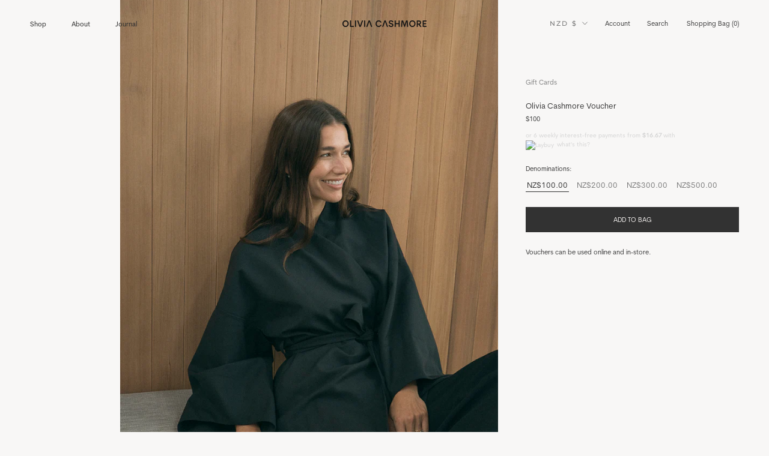

--- FILE ---
content_type: text/css
request_url: https://oliviacashmore.com/cdn/shop/t/8/assets/new.css?v=159466822700269291221707767455
body_size: 1714
content:
:root{--Px: 50px;--Pm: 20px;--fh: 13px;--fp: 11px;--header-height: 83px}@media screen and (max-width: 1140px){:root{--Px: 30px}}@media screen and (max-width: 640px){:root{--Px: 18px;--Pm: 18px}}.fh{font-size:var(--fh)}.fp{font-size:var(--fp)}.visually-hidden{opacity:0;cursor:default}.grid-16{display:grid;grid-template-columns:repeat(16,1fr);grid-auto-rows:minmax(min-content,max-content);column-gap:var(--Pm);row-gap:var(--Pm);width:100%;padding:0 var(--Px)}.grid-8{display:grid;grid-template-columns:repeat(8,1fr);grid-auto-rows:minmax(min-content,max-content);column-gap:var(--Pm);row-gap:var(--Pm);width:100%;padding:0}.PageContent{margin:0 auto}.PageHeader{padding:0 var(--Px)}.Header{background-color:transparent;padding:10px 0}.Header.shade,.Header:hover{background-color:var(--header-background)}.DropdownMenu{border:none;font-size:11px;padding:25px var(--Px)}.DropdownMenu .Linklist{border:none;flex-direction:column}.Linklist.main{flex-direction:row}.Linklist__Item:before{display:none}.DropdownMenu .Link{padding:0 0 5px}.DropdownMenu .Linklist .Linklist__Item{position:relative;display:block;margin-bottom:0;width:100px;line-height:1;text-align:left;transition:all .2s ease-in-out}.HorizontalList__Item .Heading{color:#323232}.DropdownMenu .Linklist__Item:hover,.Link:hover,.Link--secondary:hover,.Header__MainNav .Heading:hover,.Header__MainNav .Heading:active{color:#797979}.template-collection .PageHeader .Container{padding:0}.Linklist--bordered{padding:0;margin-left:0;border-left:none}.ProductItem *{font-size:var(--fp)!important}.ColorSwatch--small,.ColorSwatch--large{width:12px;height:12px;border-radius:20px}.ColorSwatch:after{content:"";position:absolute;width:calc(100% + 6px);height:calc(100% + 6px);top:-3px;left:-3px;border-radius:20px}.ColorSwatch:before{display:none}.HorizontalList--spacingTight .HorizontalList__Item{margin-right:0}.ProductItem__Title{width:80%}.ProductItem__Info{position:relative}.ProductItem__ColorSwatchList{position:absolute;top:4px;right:0;margin-top:0;display:flex;align-items:center}.ProductItem__ColorSwatchList .HorizontalList__Item{margin:0 0 0 3px}.ProductItem__Label{background:transparent}.Product__Wrapper{width:100%;max-width:unset}.Product__Gallery{grid-column:3/11;grid-column:3/12;width:96%}.Product__Slideshow{display:flex;flex-direction:column}@media screen and (min-width: 1008px){.Product__Slideshow--zoomable .Product__SlideItem--image{cursor:default;pointer-events:none}}@media screen and (min-width: 1010px){.hidden-desk{display:none!important}}@media screen and (min-width: 1008px){.Product__Gallery{margin-top:-83px}}.Product__InfoWrapper{position:relative;grid-column:12/17}.Product__Info{width:100%;margin:0}@media screen and (min-width: 1008px){.Product__Info{top:calc(var(--header-height) + var(--Px))}}.features--heading-uppercase .ProductMeta__Vendor.Heading{color:var(--text-color-light)}.ProductForm .Button{border:none!important}.ProductForm .Button:hover{color:#faf7f5!important;background-color:var(--text-color-light)!important;border:1px solid var(--text-color-light)}.SizeSwatch{display:inline-block;text-align:center;min-width:unset!important;padding:0 2px;border:none;color:var(--text-color-light);cursor:pointer;margin-right:3px}.SizeSwatch.is-active:after,.SizeSwatch__Radio:checked+.SizeSwatch{border-color:var(--text-color);border-bottom:1px solid var(--text-color);color:var(--text-color)}.SizeSwatch__Radio.false+.SizeSwatch{pointer-events:none;color:var(--text-color-light);text-decoration:line-through}.Product__Tabs{margin:0}.Product__Tabs .Collapsible{padding:0;border-top:none;border-bottom:none}.Product__Tabs .Collapsible--large .Collapsible__Button{padding:0}.Product__Tabs .Collapsible__Plus{display:none}.ProductList--carousel{margin:0 calc(var(--Px) - var(--Pm)) 0 var(--Px)}.SectionHeader--center .Container{padding:0 var(--Px)}.ProductList--carousel .Carousel__Cell{padding:0;font-size:var(--fs)}.ProductList--carousel .Carousel__Cell{padding-right:20px}.ProductList--carousel .flickity-prev-next-button.previous{left:-0}.ProductList--carousel .flickity-prev-next-button.next{right:-0}.ProductList--carousel .Carousel__Cell:last-child,.ProductList--carousel .Carousel__Cell:first-child{margin-right:0!important;margin-left:0!important}@media screen and (max-width: 1010px){.Product__Gallery{grid-column:1/17;width:100%}.Product__InfoWrapper{position:relative;grid-column:1/17}}.Container{margin:0 auto;padding:0}.Product{padding:0}.metafields-triggers{display:flex;flex-direction:column;align-items:flex-start;justify-content:flex-start;margin-top:var(--Pm)}.metafields-triggers button{transition:color .2s ease;color:var(--text-color-light)}.metafields-triggers button:hover{color:var(--text-color)}.metafieild-info-flyout{position:fixed;right:0;top:0;background-color:var(--header-background);max-width:400px;width:100vw;height:100vh;z-index:100;padding:calc(var(--header-height) + var(--Px)) calc(var(--Px) * 2);padding-left:var(--Pm);overflow:scroll;transform:translate(100%);transition:transform .5s var(--drawer-transition-timing),box-shadow .5s var(--drawer-transition-timing)}.metafieild-info-flyout.active{transform:translate(0);box-shadow:2px 0 10px #36363633,-2px 0 10px #36363633}.metafieild-info-flyout-close{position:fixed;right:var(--Pm);top:var(--Pm)}.metafieild-info-flyout-close svg{width:11px;height:11px}.metafieild-info-flyout-content{display:flex;flex-direction:column;row-gap:var(--Px);opacity:0;transition:opacity .5s var(--drawer-transition-timing)}.metafieild-info-flyout.active .metafieild-info-flyout-content{opacity:1;transition:opacity .5s var(--drawer-transition-timing) .2s}.metafieild-info-flyout-content span{color:var(--text-color-light);display:block;padding-bottom:5px}.metafieild-info-flyout .metafield-rich_text_field p{margin:0;min-height:10px}.collection-filters .collection-filters-col{grid-column:span 2}@media screen and (max-width: 999px){.collection-filters .collection-filters-col{grid-column:span 4}}@media screen and (max-width: 600px){.collection-filters .collection-filters-col{grid-column:span 8}}.collection-nav-link{color:var(--text-color-light);transition:color .2s ease;display:block}.collection-nav-link:hover,.collection-nav-link.active{color:var(--text-color)}.CollectionToolbar{display:none}.Footer__Aside{display:flex;justify-content:center;padding-top:90px;width:100%}#footer-newsletter .Button--primary{color:#323232!important;background-color:transparent!important;border:1px solid #323232!important}#footer-newsletter .Button--primary:hover{color:#f8f7f6!important;background-color:#323232!important}.Footer__Title,.Footer__Content{display:block}ul{list-style-type:none}.fabric-page-navigation-holder{grid-column:1/5;height:100%;position:relative}.fabric-page-navigation{width:100%;position:sticky;top:130px}.fabric-page-navigation-navs{display:flex;flex-direction:row;column-gap:var(--Pm);margin-top:var(--Px)}.fabric-page-navigation-navs a{display:block;width:fit-content;transition:color .2s ease}.fabric-page-navigation-navs .fabric-nav-item{color:var(--text-color-light)}.fabric-page-navigation-navs .fabric-nav-item.active,.fabric-page-navigation-navs .fabric-nav-item:hover{color:var(--text-color)}.fabric-page-navigation-navs ul{width:calc(50% - (var(--Pm) / 2))}.fabric-nav-sub-item:hover{color:var(--text-color-light)}.fabric-page-navigation-navs ul li::marker{display:none}.fabrics-block-holder{grid-column:7/17;padding-top:110px;display:flex;flex-direction:column}.media-text-block{position:relative;width:100%;display:flex;row-gap:var(--Pm);column-gap:var(--Pm);padding-top:calc(var(--Pm) * 3)}.media-text-block.column{flex-direction:column}.media-text-block.column.reversed{flex-direction:column-reverse}.media-text-block.row{flex-direction:row;justify-content:space-between}.media-text-block.row.reversed{flex-direction:row-reverse}.media-text-block-text{display:flex;row-gap:var(--Pm);flex-direction:column;width:calc(40% - (var(--Pm) / 2))}.media-text-block.column .aspectholder{aspect-ratio:3/2;width:100%}.media-text-block.column .aspectholder *{width:100%;aspect-ratio:3/2;object-fit:cover}.media-text-block.row .aspectholder{aspect-ratio:2/3;width:calc(60% - (var(--Pm) / 2))}.media-text-block.row .aspectholder *{width:100%;aspect-ratio:2/3;object-fit:cover}.fabric-care-swiper{width:calc(100% + var(--Px));overflow:hidden;padding-right:var(--Px);padding-top:calc(var(--Pm) * 4)}.fabric-care-swiper .swiper-slide{display:flex;flex-direction:column;row-gap:var(--Pm)}.fabric-care-swiper .swiper-slide .swiper-slide-copy{display:flex;flex-direction:column;row-gap:calc(var(--Pm) / 2)}.fabric-care-swiper .swiper-slide .aspectholder{width:100%;aspect-ratio:3/4}.fabric-care-swiper .swiper-slide .aspectholder *{width:100%;aspect-ratio:3/4;object-fit:cover}@media screen and (max-width: 640px){.fabric-page-navigation-holder{grid-column:1/15;padding-top:100px}.fabrics-block-holder{grid-column:1/17;padding-top:0}.fabrics-block-holder .fabrics-topbar{display:none}.media-text-block.column,.media-text-block.column.reversed,.media-text-block.row,.media-text-block.row.reversed{flex-direction:column}.media-text-block-text{width:90%}.media-text-block.column .aspectholder,.media-text-block.row .aspectholder{width:100%}}.ArticleListWrapper{margin-top:60px}.ArticleList{row-gap:60px}.article-card-wrapper{grid-column:span 8}.article-card-wrapper:nth-of-type(4n+1) .ArticleItem.landscape{grid-column:1/ 8}.article-card-wrapper:nth-of-type(4n+2) .ArticleItem.landscape,.article-card-wrapper:nth-of-type(4n+3) .ArticleItem.landscape{grid-column:2/ 7}.article-card-wrapper:nth-of-type(4n+4) .ArticleItem.landscape{grid-column:2/ 9}.ArticleItem .ArticleItem__Content{color:#a1a1a1;transition:color .3s ease}.ArticleItem .continue-reading{padding-top:20px;text-decoration:underline;opacity:0;transition:opacity .3s ease}.ArticleItem:hover .ArticleItem__Content{color:#323232}.ArticleItem:hover .continue-reading{opacity:1}.article-card-wrapper:nth-of-type(4n+1) .ArticleItem.portrait{grid-column:1 / 6}.article-card-wrapper:nth-of-type(4n+2) .ArticleItem.portrait{grid-column:3 / 7}.article-card-wrapper:nth-of-type(4n+3) .ArticleItem.portrait{grid-column:2 / 6}.article-card-wrapper:nth-of-type(4n+4) .ArticleItem.portrait{grid-column:4 / 9}.ArticleItem__ImageWrapper{position:relative}.ArticleItem__Image{width:100%}.ArticleItem__Content{margin:0;max-width:320px}.next-article,.journal-article-hero{padding-top:80px;row-gap:60px;padding-bottom:40px}.journal-article-hero .aspectholder.landscape{grid-column:1/17}.journal-article-hero .aspectholder.portrait{grid-column:1/11}.journal-article-hero .aspectholder *{width:100%;object-fit:cover}.journal-article-hero-copy{grid-column:1/5;display:flex;flex-direction:column;row-gap:var(--Pm)}.journal-article-hero-copy *{margin:0}.journal-article-hero-copy .content{color:#a1a1a1}.columns-block{padding-top:40px;padding-bottom:40px}.next-article .Heading{grid-column:7/11}.next-article .Heading *{margin:0}.next-article .ArticleItem__Content,.next-article a{color:#a1a1a1}.ArticleItem__Content .pl{padding-left:16px}.next-article .article-card-wrapper{grid-column:13/17}.next-article .article-card-wrapper .ArticleItem{visibility:visible}@media screen and (max-width: 990px){.journal-article-hero-copy,.journal-article-hero .aspectholder.portrait,.columns-block,.next-article .Heading,.next-article .article-card-wrapper,.article-card-wrapper,.ArticleItem,.banner-collection-col{grid-column:1/-1!important}.columns-block{padding-top:0;padding-bottom:20px}.next-article,.ArticleListWrapper{padding-bottom:80px}}.banner-collection-col .image-holder{width:100%}.banner-collection-col .image-holder img{width:100%;object-fit:cover}
/*# sourceMappingURL=/cdn/shop/t/8/assets/new.css.map?v=159466822700269291221707767455 */


--- FILE ---
content_type: text/css
request_url: https://oliviacashmore.com/cdn/shop/t/8/assets/MyFontsWebfontsKit.css?v=113611082991888815771706743787
body_size: 101
content:
@import"//hello.myfonts.net/count/3eec93";/**
 * @license
 * MyFonts Webfont Build ID 4123795, 2021-07-11T19:32:59-0400
 * 
 * The fonts listed in this notice are subject to the End User License
 * Agreement(s) entered into by the website owner. All other parties are 
 * explicitly restricted from using the Licensed Webfonts(s).
 * 
 * You may obtain a valid license at the URLs below.
 * 
 * Webfont: CerebriSans-Light by Hanken Design Co.
 * URL: https://www.myfonts.com/fonts/hanken-designco/cerebri-sans/light/
 * 
 * Webfont: CerebriSans-LightItalic by Hanken Design Co.
 * URL: https://www.myfonts.com/fonts/hanken-designco/cerebri-sans/light-italic/
 * 
 * Webfont: CerebriSans-Regular by Hanken Design Co.
 * URL: https://www.myfonts.com/fonts/hanken-designco/cerebri-sans/regular/
 * 
 * Webfont: CerebriSans-Italic by Hanken Design Co.
 * URL: https://www.myfonts.com/fonts/hanken-designco/cerebri-sans/italic/
 * 
 * Webfont: CerebriSans-Book by Hanken Design Co.
 * URL: https://www.myfonts.com/fonts/hanken-designco/cerebri-sans/book/
 * 
 * Webfont: CerebriSans-BookItalic by Hanken Design Co.
 * URL: https://www.myfonts.com/fonts/hanken-designco/cerebri-sans/book-italic/
 * 
 * Webfont: CerebriSans-Medium by Hanken Design Co.
 * URL: https://www.myfonts.com/fonts/hanken-designco/cerebri-sans/medium/
 * 
 * Webfont: CerebriSans-MediumItalic by Hanken Design Co.
 * URL: https://www.myfonts.com/fonts/hanken-designco/cerebri-sans/medium-italic/
 * 
 * Webfont: CerebriSans-SemiBold by Hanken Design Co.
 * URL: https://www.myfonts.com/fonts/hanken-designco/cerebri-sans/semi-bold/
 * 
 * Webfont: CerebriSans-SemiBoldItalic by Hanken Design Co.
 * URL: https://www.myfonts.com/fonts/hanken-designco/cerebri-sans/semi-bold-italic/
 * 
 * Webfont: CerebriSans-Bold by Hanken Design Co.
 * URL: https://www.myfonts.com/fonts/hanken-designco/cerebri-sans/bold/
 * 
 * Webfont: CerebriSans-BoldItalic by Hanken Design Co.
 * URL: https://www.myfonts.com/fonts/hanken-designco/cerebri-sans/bold-italic/
 * 
 * Webfont: CerebriSans-ExtraBold by Hanken Design Co.
 * URL: https://www.myfonts.com/fonts/hanken-designco/cerebri-sans/extra-bold/
 * 
 * Webfont: CerebriSans-ExtraBoldItalic by Hanken Design Co.
 * URL: https://www.myfonts.com/fonts/hanken-designco/cerebri-sans/extra-bold-italic/
 * 
 * Webfont: CerebriSans-Heavy by Hanken Design Co.
 * URL: https://www.myfonts.com/fonts/hanken-designco/cerebri-sans/heavy/
 * 
 * Webfont: CerebriSans-HeavyItalic by Hanken Design Co.
 * URL: https://www.myfonts.com/fonts/hanken-designco/cerebri-sans/heavy-italic/
 * 
 * 
 * Webfonts copyright: Copyright © 2020 by Alfredo Marco Pradil and Hanken Design Co. All rights reserved.
 * 
 * © 2021 MyFonts Inc
*/@font-face{font-family:CerebriSans-MediumItalic;src:url(CerebriSansMediumItalic.woff2) format("woff2"),url(CerebriSansMediumItalic.woff) format("woff")}@font-face{font-family:CerebriSans-Medium;src:url(CerebriSansMedium.woff2) format("woff2"),url(CerebriSansMedium.woff) format("woff")}@font-face{font-family:CerebriSans-Bold;src:url(CerebriSansBold.woff2) format("woff2"),url(CerebriSansBold.woff) format("woff")}@font-face{font-family:CerebriSans-SemiBoldItalic;src:url(CerebriSansSemiBoldItalic.woff2) format("woff2"),url(CerebriSansSemiBoldItalic.woff) format("woff")}@font-face{font-family:CerebriSans-BookItalic;src:url(CerebriSansBookItalic.woff2) format("woff2"),url(CerebriSansBookItalic.woff) format("woff")}@font-face{font-family:CerebriSans-Regular;src:url(CerebriSansRegular.woff2) format("woff2"),url(CerebriSansRegular.woff) format("woff")}@font-face{font-family:CerebriSans-LightItalic;src:url(CerebriSansLightItalic.woff2) format("woff2"),url(CerebriSansLightItalic.woff) format("woff")}@font-face{font-family:CerebriSans-Heavy;src:url(CerebriSansHeavy.woff2) format("woff2"),url(CerebriSansHeavy.woff) format("woff")}@font-face{font-family:CerebriSans-HeavyItalic;src:url(CerebriSansHeavyItalic.woff2) format("woff2"),url(CerebriSansHeavyItalic.woff) format("woff")}@font-face{font-family:CerebriSans-Italic;src:url(CerebriSansItalic.woff2) format("woff2"),url(CerebriSansItalic.woff) format("woff")}@font-face{font-family:CerebriSans-Light;src:url(CerebriSansLight.woff2) format("woff2"),url(CerebriSansLight.woff) format("woff")}@font-face{font-family:CerebriSans-SemiBold;src:url(CerebriSansSemiBold.woff2) format("woff2"),url(CerebriSansSemiBold.woff) format("woff")}@font-face{font-family:CerebriSans-ExtraBold;src:url(CerebriSansExtraBold.woff2) format("woff2"),url(CerebriSansExtraBold.woff) format("woff")}@font-face{font-family:CerebriSans-ExtraBoldItalic;src:url(CerebriSansExtraBoldItalic.woff2) format("woff2"),url(CerebriSansExtraBoldItalic.woff) format("woff")}@font-face{font-family:CerebriSans-Book;src:url(CerebriSansBook.woff2) format("woff2"),url(CerebriSansBook.woff) format("woff")}@font-face{font-family:CerebriSans-BoldItalic;src:url(CerebriSansBoldItalic.woff2) format("woff2"),url(CerebriSansBoldItalic.woff) format("woff")}@font-face{font-family:domaine-display-semibold;src:url(domaine-display-semibold.woff2) format("woff2"),url(domaine-display-semibold.woff2) format("woff")}
/*# sourceMappingURL=/cdn/shop/t/8/assets/MyFontsWebfontsKit.css.map?v=113611082991888815771706743787 */


--- FILE ---
content_type: text/javascript
request_url: https://oliviacashmore.com/cdn/shop/t/8/assets/new.js?v=25815052003638598321706743787
body_size: -341
content:


document.addEventListener("DOMNodeInserted", function (ev) {
  var host = document.querySelector('square-placement')
  var sheet = new CSSStyleSheet
    sheet.replaceSync( `.afterpay-main-text {
        margin: 0px;
        font-size: 10px!important;
        justify-content: flex-start;
        letter-spacing: 0rem!important;
        line-height: 1!important;
        margin-top: 1em!important;
        color: #d3d3d3!important;
        color: lightgray!important;
    }
    .laybuy-paragraph img#laybuy-logo, .laybuy-paragraph img#laybuy-logo.small, .laybuy-paragraph img#laybuy-logo.medium {
        height: 13px!important;
    }
    .afterpay-logo.compact-badge svg, .afterpay-logo.compact-badge {
        height: 20px!important;
        width: 70px!important;
    }`)
    host.shadowRoot.adoptedStyleSheets.push(sheet)

}, false);


--- FILE ---
content_type: text/javascript
request_url: https://oliviacashmore.com/cdn/shop/t/8/assets/custom.js?v=105049145817906565351706743787
body_size: -498
content:
var scrollToTopBtn=document.getElementById("scrollToTopBtn");if(scrollToTopBtn!=null){var scrollToTop2=function(){rootElement.scrollTo({top:0,behavior:"smooth"})},scrollToTop=scrollToTop2,rootElement=document.documentElement;scrollToTopBtn.addEventListener("click",scrollToTop2)}var fabric_care_swiper=document.querySelector(".fabric-care-swiper");if(fabric_care_swiper!=null)var swiper=new Swiper(fabric_care_swiper,{slidesPerView:1.3,spaceBetween:20,breakpoints:{640:{slidesPerView:2.5,spaceBetween:18}}});function infoflyout(e){document.querySelector(".metafieild-info-flyout.ship").classList.remove("active");var fo=document.querySelector(".metafieild-info-flyout.info");fo.classList.toggle("active"),document.querySelector(".PageOverlay").classList.toggle("is-visible")}function shipflyout(e){document.querySelector(".metafieild-info-flyout.info").classList.remove("active");var fo=document.querySelector(".metafieild-info-flyout.ship");fo.classList.toggle("active"),document.querySelector(".PageOverlay").classList.toggle("is-visible")}
//# sourceMappingURL=/cdn/shop/t/8/assets/custom.js.map?v=105049145817906565351706743787
